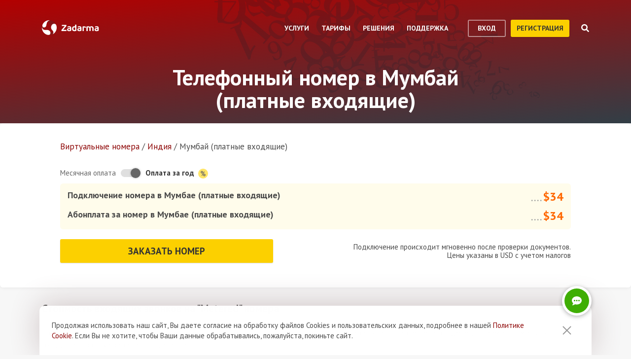

--- FILE ---
content_type: text/html; charset=utf-8
request_url: https://zadarma.com/ru/tariffs/numbers/india/mumbai-metered/
body_size: 16600
content:
<!DOCTYPE html>
<html lang="ru" class="no-js">
<head>
    <meta charset="utf-8">
    <meta http-equiv="X-UA-Compatible" content="IE=edge">
    <meta name='viewport' content='width=device-width, initial-scale=1.0, maximum-scale=5.0'>
    <title>Купить виртуальный номер телефона в Мумбай, Индия</title>
    <meta name="description" content="Подключите виртуальный номер в Мумбай, Индия. Звоните и принимайте звонки по самым выгодным тарифам. ">
    
    <link rel="canonical" href="https://zadarma.com/ru/tariffs/numbers/india/mumbai-metered/"/>

    <meta property="og:site_name" content="Zadarma.com"/>
<meta property="og:url" content="https://zadarma.com/ru/tariffs/numbers/india/mumbai-metered/" />
<meta property="og:title" content="Купить виртуальный номер телефона в Мумбай, Индия" />
    <meta property="og:image" content="https://zadarma.com/images/content/news/zadarma_300_200.png?v2" />
<meta property="og:description" content="Подключите виртуальный номер в Мумбай, Индия. Звоните и принимайте звонки по самым выгодным тарифам. "/>


    
<link rel="shortcut icon" href="/v2/img/favicon/favicon.ico">
<link rel="icon" type="image/svg+xml" href="/v2/img/favicon/favicon.svg">
<link rel="icon" type="image/png" href="/v2/img/favicon/favicon.png">
<link rel="apple-touch-icon" sizes="76x76" href="/v2/img/favicon/apple-touch-icon-76x76.png">
<link rel="apple-touch-icon" sizes="120x120" href="/v2/img/favicon/apple-touch-icon-120x120.png">
<link rel="apple-touch-icon" sizes="152x152" href="/v2/img/favicon/apple-touch-icon-152x152.png">
<link rel="apple-touch-icon" sizes="180x180" href="/v2/img/favicon/apple-touch-icon.png">
<link rel="icon" type="image/png" sizes="192x192" href="/v2/img/favicon/android-chrome-192x192.png">
<link rel="icon" type="image/png" sizes="194x194" href="/v2/img/favicon/favicon-194x194.png">
<link rel="icon" type="image/png" sizes="32x32" href="/v2/img/favicon/favicon-32x32.png">
<link rel="icon" type="image/png" sizes="16x16" href="/v2/img/favicon/favicon-16x16.png">
<meta name="msapplication-TileColor" content="#c50908">
<meta name="msapplication-TileImage" content="/v2/img/favicon/mstile-144x144.png">
<meta name="msapplication-config" content="/browserconfig.xml">
<meta name="theme-color" content="#ffffff">
<link rel="manifest" href="/manifest.json">

        <link rel="alternate" href="https://zadarma.com/en/tariffs/numbers/india/mumbai-metered/" hreflang="en" />
    <link rel="alternate" href="https://zadarma.com/es/tariffs/numbers/india/mumbai-metered/" hreflang="es" />
    <link rel="alternate" href="https://zadarma.com/de/tariffs/numbers/india/mumbai-metered/" hreflang="de" />
    <link rel="alternate" href="https://zadarma.com/pl/tariffs/numbers/india/mumbai-metered/" hreflang="pl" />
    <link rel="alternate" href="https://zadarma.com/ru/tariffs/numbers/india/mumbai-metered/" hreflang="ru" />
    <link rel="alternate" href="https://zadarma.com/ua/tariffs/numbers/india/mumbai-metered/" hreflang="uk" />
    <link rel="alternate" href="https://zadarma.com/fr/tarifs/numeros/india/mumbai-metered/" hreflang="fr" />
    <link rel="alternate" href="https://zadarma.com/pt/tariffs/numbers/india/mumbai-metered/" hreflang="pt" />

    <meta name="apple-mobile-web-app-title" content="Zadarma.com">
    <meta name="application-name" content="Zadarma.com">

    <meta name="msvalidate.01" content="C4597AF2090AADD499ABF70BECF27EF1">

    <link rel="preload" href="https://fonts.googleapis.com/css?family=PT+Sans:400,700&display=swap" as="style" onload="this.onload=null;this.rel='stylesheet'">
    <noscript><link rel="stylesheet" href="https://fonts.googleapis.com/css?family=PT+Sans:400,700&display=swap"></noscript>
    <link rel="stylesheet" href="https://stackpath.bootstrapcdn.com/font-awesome/4.7.0/css/font-awesome.min.css" integrity="sha384-wvfXpqpZZVQGK6TAh5PVlGOfQNHSoD2xbE+QkPxCAFlNEevoEH3Sl0sibVcOQVnN" crossorigin="anonymous">

    <link rel="stylesheet" href="/v2/css/site.combined.min.css?ver=8b2ca321269c440d19433250769706c7">

    <script>
        document.documentElement.classList.remove('no-js');
        var site_language = 'ru';
        var waryDomains = [];
        var reCaptchaSiteKey = '6LfukT8kAAAAAPprrDQYthi1lcx21KGPhWlN7IYP';
        var personalAreaDomain = 'my.zadarma.com';
        var newSitePath = '/v2/';
        var isLocal = '';
        var lStatus = false;
        var rnStatus = false;
        var brand_id = 1;
    </script>

    <script type="application/ld+json">
{
  "@context": "https://schema.org",
  "@graph":
[
    {
            "@type": "BreadcrumbList",
            "itemListElement":
            [
                                {
                    "@type": "ListItem",
                    "position": 1,
                    "item":
                {
                "@id": "https://zadarma.com/ru/tariffs/numbers/",
                "name": "Виртуальные номера"
                }
                },                                {
                    "@type": "ListItem",
                    "position": 2,
                    "item":
                {
                "@id": "https://zadarma.com/ru/tariffs/numbers/india/",
                "name": "Индия"
                }
                },                                {
                    "@type": "ListItem",
                    "position": 3,
                    "item":
                {
                "@id": "https://zadarma.com/ru/tariffs/numbers/india/mumbai-metered/",
                "name": "22"
                }
                }                            ]
            }
]
}
</script>


    <script>
    let data = JSON.parse(localStorage.getItem('ref_history') || "[]");

    let curPage = location.protocol + '//' + location.host + location.pathname;
    let regexp = RegExp('^http.*/../$');

    if(!regexp.test(curPage)) {
        data.push({
            time: new Date(),
            page: curPage
        });
    }

    localStorage.setItem('ref_history', JSON.stringify(data));
</script>

        <script id="gtag_placeholder">
      /* Google Tag Manager */
        (function () {
          let getCookieFromDocument = (cname) => {
            const name = cname + "=";
            const ca = document.cookie.split(';');
            for (let i = 0; i < ca.length; i++) {
              let c = ca[i];
              while (c.charAt(0) == ' ') c = c.substring(1);
              if (c.indexOf(name) == 0) return c.substring(name.length, c.length);
            }
            return false;
          };
          let europe_iso = ["VA","SM","SL","SK","SJ","SI","SE","RS","RO","PT","PL","NO","NL","MT","MK","ME","MD","MC","LV","LU","LT","LI","IT","IS","IM","IE","HU","HR","GR","GI","GB","FR","FO","FI","ES","EL","EE","DK","DE","CZ","CY","CH","BG","BE","BA","AX","AT","AL","AD"];
          let originCountryIso = decodeURIComponent(getCookieFromDocument('country')).toUpperCase();
          let cookieConfirm = getCookieFromDocument('cookieConfirn');
          let showGtag = () => {
            let cookieNoticeType = europe_iso.includes(originCountryIso) ? 'eu' : 'non_eu'
            return 'non_eu' === cookieNoticeType || 'Agree' === cookieConfirm
          }

          const element = document.createElement('script');
          element.innerHTML = `(function(w,d,s,l,i){w[l]=w[l]||[];w[l].push({'gtm.start':
                    new Date().getTime(),event:'gtm.js'});var f=d.getElementsByTagName(s)[0],
                j=d.createElement(s),dl=l!='dataLayer'?'&l='+l:'';j.async=true;j.src=
                'https://www.googletagmanager.com/gtm.js?id='+i+dl;f.parentNode.insertBefore(j,f);
            })(window,document,'script','dataLayer','GTM-N9T9X3');`
            
          if (showGtag()) {
            document.head.appendChild(element);
          }
        })();
      /* End Google Tag Manager */
    </script>
    

</head>

<body >

      <!-- Google Tag Manager (noscript) -->
    <!-- <noscript><iframe src="https://www.googletagmanager.com/ns.html?id=GTM-N9T9X3"
                      height="0" width="0" style="display:none;visibility:hidden"></iframe></noscript> -->
    <!-- End Google Tag Manager (noscript) -->


<script>
    var userInterfaceLang = 'ru';
</script>
<header class="main-header ">
    <div class="container">
        <div class="row header-top-line">
            <div class="col header-logo">
                <a href="/ru/">
                    <img class="main-logo" src="/v2/img/logo.svg" width="116" height="30" alt="zadarma logo">
                </a>
            </div>
            <div class="col-lg-10 header-menu-container">
                <div class="header-menu dropdown-main-header">
    <ul class="header-menu__list">
                    <li class="header-menu__list__item" data-sub="services" >
                <span class="header-menu__list__item__name">Услуги</span>
            </li>
                    <li class="header-menu__list__item" data-sub="rates" data-visability="checkBannedCountries">
                <span class="header-menu__list__item__name">Тарифы</span>
            </li>
                    <li class="header-menu__list__item" data-sub="solutions" >
                <span class="header-menu__list__item__name">Решения</span>
            </li>
                    <li class="header-menu__list__item" data-sub="support" >
                <span class="header-menu__list__item__name">Поддержка</span>
            </li>
            </ul>
    <div class="dropdown-holder">
        <div class="dropdown__arrow"></div>
        <div class="dropdown__bg"></div>
        <div class="dropdown__wrap">

                    <div id="services" class="dropdown-menu" data-sub="services">
                <div class="dropdown-menu__content">
                                            <div class="header-submenu__column">
                                                            <div class="column-header" >
                                                                        <a href="/ru/services/calls/"  class="submenu__header">
                                        <img src="/v2/img/header-drops/_collection.svg#phone-ico" alt="Звонки">Звонки
                                    </a>
                                                                    </div>

                                
                                <ul class="submenu__list" >
                                                                                <li class="submenu__list__item">
                                                <a href="/ru/services/calls/from-computer/"
                                                   class=""> Программы для звонков</a>
                                            </li>
                                                                                        <li class="submenu__list__item">
                                                <a href="/ru/services/calls/sip-trunk/"
                                                   class=""> SIP-trunk</a>
                                            </li>
                                                                                        <li class="submenu__list__item">
                                                <a href="/ru/services/hlr/"
                                                   class=""> Актуализация базы (HLR запросы)</a>
                                            </li>
                                                                            </ul>
                                                            <div class="column-header" >
                                                                        <a href="/ru/services/numbers/"  class="submenu__header">
                                        <img src="/v2/img/header-drops/_collection.svg#eight-ico" alt="Телефонные номера">Телефонные номера
                                    </a>
                                                                    </div>

                                
                                <ul class="submenu__list" >
                                                                                <li class="submenu__list__item">
                                                <a href="/ru/services/numbers/forwarding/"
                                                   class=""> Переадресация входящих звонков</a>
                                            </li>
                                                                                        <li class="submenu__list__item">
                                                <a href="/ru/services/numbers/mnp/"
                                                   class=""> Перенос номера</a>
                                            </li>
                                                                            </ul>
                                                            <div class="column-header" >
                                                                        <a href="/ru/services/sms/"  class="submenu__header">
                                        <img src="/v2/img/header-drops/_collection.svg#sms-ico" alt="SMS">SMS
                                    </a>
                                                                    </div>

                                
                                <ul class="submenu__list" >
                                                                    </ul>
                                                    </div>
                                            <div class="header-submenu__column">
                                                            <div class="column-header" >
                                                                        <a href="/ru/services/pbx/"  class="submenu__header">
                                        <img src="/v2/img/header-drops/_collection.svg#virtual-ats-ico" alt="Виртуальная АТС">Виртуальная АТС
                                    </a>
                                                                    </div>

                                                                    <div class="submenu__description">Бесплатное решение, которое позволит создать виртуальный офис за 5 минут</div>
                                
                                <ul class="submenu__list" >
                                                                    </ul>
                                                            <div class="column-header" >
                                                                        <a href="/ru/services/crm/"  class="submenu__header">
                                        <img src="/v2/img/header-drops/_collection.svg#crm-icon" alt="CRM">CRM
                                    </a>
                                                                    </div>

                                                                    <div class="submenu__description">Teamsale CRM — бесплатная многофункциональная система управления взаимоотношениями с клиентами.</div>
                                
                                <ul class="submenu__list" >
                                                                    </ul>
                                                            <div class="column-header" >
                                                                        <a href="/ru/services/calltracking/"  class="submenu__header">
                                        <img src="/v2/img/header-drops/_collection.svg?v=0.2#calltracking" alt="Коллтрекинг">Коллтрекинг
                                    </a>
                                                                    </div>

                                
                                <ul class="submenu__list" >
                                                                    </ul>
                                                            <div class="column-header" >
                                                                        <a href="/ru/services/esim/"  class="submenu__header">
                                        <img src="/v2/img/header-drops/_collection.svg?v=1#esim" alt="eSIM для интернета">eSIM для интернета
                                    </a>
                                                                    </div>

                                
                                <ul class="submenu__list" >
                                                                    </ul>
                                                    </div>
                                            <div class="header-submenu__column">
                                                            <div class="column-header" >
                                                                        <a href="/ru/services/ai-voice-agent/"  class="submenu__header">
                                        <img src="/v2/img/header-drops/_collection.svg?v=0.21#ai_agent" alt="ИИ-агент">ИИ-агент
                                    </a>
                                                                    </div>

                                                                    <div class="submenu__description">Виртуальный ИИ-оператор работает 24/7</div>
                                
                                <ul class="submenu__list" >
                                                                    </ul>
                                                            <div class="column-header" >
                                                                        <a href="/ru/services/speech-analytics/"  class="submenu__header">
                                        <img src="/v2/img/header-drops/_collection.svg?v=0.2#speech_analytics" alt="ИИ-аналитика речи">ИИ-аналитика речи
                                    </a>
                                                                    </div>

                                
                                <ul class="submenu__list" >
                                                                    </ul>
                                                            <div class="column-header" >
                                                                        <a href="/ru/services/callback/"  class="submenu__header">
                                        <img src="/v2/img/header-drops/_collection.svg#widget-ico" alt="Виджет обратного звонка">Виджет обратного звонка
                                    </a>
                                                                    </div>

                                
                                <ul class="submenu__list" >
                                                                    </ul>
                                                            <div class="column-header" >
                                                                        <a href="/ru/services/video-conferencing/"  class="submenu__header">
                                        <img src="/v2/img/header-drops/_collection.svg#videoconf-ico" alt="Видеоконференция">Видеоконференция
                                    </a>
                                                                    </div>

                                
                                <ul class="submenu__list" >
                                                                    </ul>
                                                            <div class="column-header" >
                                                                        <a href="/ru/services/click-to-call/"  class="submenu__header">
                                        <img src="/v2/img/header-drops/_collection.svg?v=0.2#callme_widget" alt="Кнопка “Позвонить нам”">Кнопка “Позвонить нам”
                                    </a>
                                                                    </div>

                                
                                <ul class="submenu__list" >
                                                                    </ul>
                                                    </div>
                                    </div>
            </div>
                    <div id="rates" class="dropdown-menu" data-sub="rates">
                <div class="dropdown-menu__content">
                                            <div class="header-submenu__column">
                                                            <div class="column-header" >
                                                                        <a href="/ru/tariffs/plans/"  class="submenu__header">
                                        <img src="/v2/img/header-drops/_collection.svg#virtual-ats-ico" alt="Тарифные пакеты">Тарифные пакеты
                                    </a>
                                                                    </div>

                                
                                <ul class="submenu__list" >
                                                                    </ul>
                                                            <div class="column-header" >
                                                                        <a href="/ru/tariffs/numbers/"  class="submenu__header">
                                        <img src="/v2/img/header-drops/_collection.svg#eight-ico" alt="Телефонные номера">Телефонные номера
                                    </a>
                                                                    </div>

                                
                                <ul class="submenu__list" >
                                                                    </ul>
                                                            <div class="column-header" >
                                                                        <a href="/ru/tariffs/calls/"  class="submenu__header">
                                        <img src="/v2/img/header-drops/_collection.svg#phone-ico" alt="Звонки">Звонки
                                    </a>
                                                                    </div>

                                
                                <ul class="submenu__list" >
                                                                    </ul>
                                                            <div class="column-header" >
                                                                        <a href="/ru/tariffs/sms/"  class="submenu__header">
                                        <img src="/v2/img/header-drops/_collection.svg#sms-ico" alt="SMS">SMS
                                    </a>
                                                                    </div>

                                
                                <ul class="submenu__list" >
                                                                    </ul>
                                                    </div>
                                    </div>
            </div>
                    <div id="solutions" class="dropdown-menu" data-sub="solutions">
                <div class="dropdown-menu__content">
                                            <div class="header-submenu__column">
                                                            <div class="column-header" >
                                                                        <a href="/ru/solutions/corporate/"  class="submenu__header">
                                        <img src="/v2/img/header-drops/_collection.svg#corporate-ico" alt="Корпоративное подключение">Корпоративное подключение
                                    </a>
                                                                    </div>

                                
                                <ul class="submenu__list" >
                                                                    </ul>
                                                            <div class="column-header" >
                                                                        <a href="/ru/solutions/partners/"  class="submenu__header">
                                        <img src="/v2/img/header-drops/_collection.svg#partners-ico" alt="Партнерская программа">Партнерская программа
                                    </a>
                                                                    </div>

                                
                                <ul class="submenu__list" >
                                                                    </ul>
                                                            <div class="column-header" >
                                                                        <a href="/ru/solutions/integrations/"  class="submenu__header">
                                        <img src="/v2/img/header-drops/_collection.svg#integrations-ico" alt="Интеграции">Интеграции
                                    </a>
                                                                    </div>

                                
                                <ul class="submenu__list" >
                                                                    </ul>
                                                    </div>
                                            <div class="header-submenu__column">
                                                            <div class="column-header" >
                                                                        <span class="submenu__header">
                                        <img src="/v2/img/header-drops/_collection.svg#persones-ico" alt="Для кого">Для кого
                                    </span>
                                                                    </div>

                                
                                <ul class="submenu__list" >
                                                                                <li class="submenu__list__item">
                                                <a href="/ru/services/calls/"
                                                   class=""> Малый бизнес<br>
Коллцентры<br>
Крупные корпорации</a>
                                            </li>
                                                                                        <li class="submenu__list__item">
                                                <a href="/ru/solutions/remote-work/"
                                                   class=""> Удаленная работа</a>
                                            </li>
                                                                            </ul>
                                                    </div>
                                    </div>
            </div>
                    <div id="support" class="dropdown-menu" data-sub="support">
                <div class="dropdown-menu__content">
                                            <div class="header-submenu__column">
                                                            <div class="column-header" >
                                                                        <a href="/ru/support/instructions/"  class="submenu__header">
                                        <img src="/v2/img/header-drops/_collection.svg#manuals-ico" alt="Инструкции по настройке">Инструкции по настройке
                                    </a>
                                                                    </div>

                                
                                <ul class="submenu__list" >
                                                                    </ul>
                                                            <div class="column-header" >
                                                                        <a href="/ru/support/faq/"  class="submenu__header">
                                        <img src="/v2/img/header-drops/_collection.svg#faq-ico" alt="Вопросы и ответы">Вопросы и ответы
                                    </a>
                                                                    </div>

                                
                                <ul class="submenu__list" >
                                                                    </ul>
                                                            <div class="column-header" >
                                                                        <a href="/ru/support/api/"  class="submenu__header">
                                        <img src="/v2/img/header-drops/_collection.svg#integrations-ico" alt="API">API
                                    </a>
                                                                    </div>

                                
                                <ul class="submenu__list" >
                                                                    </ul>
                                                    </div>
                                            <div class="header-submenu__column">
                                                            <div class="column-header" data-visability="checkBannedCountries">
                                                                            <a rel="nofollow" class="submenu__header" onclick="window.toggleChat()">
                                            <img src="/v2/img/chat-ico.svg" alt="Онлайн чат">Онлайн чат
                                        </a>
                                                                    </div>

                                
                                <ul class="submenu__list" data-visability="checkBannedCountries">
                                                                    </ul>
                                                            <div class="column-header" data-visability="checkBannedCountries">
                                                                            <div class="is-user hidden">
                                            <a rel="nofollow" href="https://my.zadarma.com/lang/ru/?p=/tickets/" class="submenu__header">
                                                <img src="/v2/img/header-drops/_collection.svg#support-ico" alt="Связаться с нами">Связаться с нами
                                            </a>
                                        </div>
                                        <div class="is-guest">
                                            <a rel="nofollow" href="https://my.zadarma.com/lang/ru/?p=/tickets/create/" class="submenu__header">
                                                <img src="/v2/img/header-drops/_collection.svg#support-ico" alt="Связаться с нами">Связаться с нами
                                            </a>
                                        </div>
                                                                    </div>

                                
                                <ul class="submenu__list" data-visability="checkBannedCountries">
                                                                    </ul>
                                                            <div class="column-header" >
                                                                        <a href="/ru/blog/"  class="submenu__header">
                                        <img src="/v2/img/header-drops/_collection.svg#blog-ico" alt="Блог">Блог
                                    </a>
                                                                    </div>

                                
                                <ul class="submenu__list" >
                                                                    </ul>
                                                    </div>
                                    </div>
            </div>
                </div>
    </div>
</div>

                <div class="header-buttons is-guest">
                    <button class="btn btn-empty auth-button" data-visability="checkBannedCountries">
                        вход
                    </button>
                    <form action="/ru/registration/" method="post" data-visability="checkBannedCountries">
                        <button type="submit" class="btn btn-default">
                            регистрация
                        </button>
                    </form>
                    <div class="header-login-form login-block">

    <form action="https://my.zadarma.com/auth/" method="post" class="main-site-login-form">
                <div class="material-container material-input">
            <div class="m-placeholder">
                <div class="m-placeholder__text">
                    Электронная почта
                </div>
            </div>
            <input class="m-input" type="email" name="email" title="Электронная почта" required>
        </div>

        <div class="material-container material-input">
            <div class="m-placeholder">
                <div class="m-placeholder__text">
                    Пароль
                </div>
            </div>
            <input class="m-input" type="password" name="password" title="Пароль" required>
        </div>

        <div class="material-container material-input">
            <div class="input-holder captcha-row" style="padding-bottom:0;display:none;" data-vendor="Recaptcha" data-block="login" data-lang="ru"  data-status="disabled" data-size="compact">
                <label>form_captcha:</label>
                <div class="input-holder captcha-content" style="padding-bottom: 0;" data-counter="0"></div>
                <input type="hidden" class="captcha-cs" name="" value="">
            </div>
        </div>

        <div class="custom-form__check-link">
            <a href="https://my.zadarma.com/lostpass/" class="link link--red link-underline" rel="nofollow">
                Забыли пароль?
            </a>
        </div>

        <button class="btn btn-default btn-default-large btn-enter" type="submit" onclick="this.disabled=true;this.form.submit()">Войти</button>

    </form>

</div>

                </div>

                <div class="header-buttons is-user hidden">
                    <form action="https://my.zadarma.com/" method="post">
                        <button type="submit" class="btn btn-default" rel="nofollow">
                            Перейти в личный кабинет
                        </button>
                    </form>
                    <button class="btn btn-empty btn-exit" data-type="btn-exit" type="button" onclick="ajaxLogout()">
                        Выход
                    </button>
                </div>

                <div class="header-search">
                    <div class="header-search__overlay"></div>
                    <div class="header-search__button"></div>
                    <div class="header-search__field-block">
                        <div class="header-search__field-wrapper">
                            <input type="text" id="zHeaderSearchField" placeholder="Что ищем?" class="header-search__field">
                            <label for="zHeaderSearchField" class="invisible-elem">Что ищем?</label>
                            <div class="header-search__close-icon"></div>
                        </div>
                        <div class="header-search__result-block d-none">
                            <div class="header-search__result-block-load-animation"></div>
                            <div class="header-search__query-results header-search__centered-block">
                                <div class="header-search__items-block">
                                </div>
                                <div class="header-search__all-results"><a href="">Показать все результаты</a></div>
                            </div>
                        </div>
                    </div>
                </div>
            </div>

            <div class="col toggle-mobile-header-menu">
                <span></span>
                <span></span>
                <span></span>
            </div>

            <div class="mobile-header-menu">
                <ul class="container mobile-header-menu__list">
                            <li class="mobile-header-menu__list__item" data-position="0" >
            <div class="mobile-header-menu__list__item__name" href="services">Услуги</div>

            <div class="mobile-dropdown-content">
                                    <div class="header-submenu__column">
                                                        <div class="column-header">
                                    <a href="/ru/services/calls/"  class="submenu__header">
                                        <img src="/v2/img/header-drops/_collection.svg#phone-ico" alt="Звонки">Звонки
                                    </a>
                                </div>
                            
                            <ul class="submenu__list" >
                                                                        <li class="submenu__list__item">
                                            <a href="/ru/services/calls/from-computer/"
                                               class="">Программы для звонков</a>
                                        </li>
                                                                            <li class="submenu__list__item">
                                            <a href="/ru/services/calls/sip-trunk/"
                                               class="">SIP-trunk</a>
                                        </li>
                                                                            <li class="submenu__list__item">
                                            <a href="/ru/services/hlr/"
                                               class="">Актуализация базы (HLR запросы)</a>
                                        </li>
                                                                </ul>
                                                        <div class="column-header">
                                    <a href="/ru/services/numbers/"  class="submenu__header">
                                        <img src="/v2/img/header-drops/_collection.svg#eight-ico" alt="Телефонные номера">Телефонные номера
                                    </a>
                                </div>
                            
                            <ul class="submenu__list" >
                                                                        <li class="submenu__list__item">
                                            <a href="/ru/services/numbers/forwarding/"
                                               class="">Переадресация входящих звонков</a>
                                        </li>
                                                                            <li class="submenu__list__item">
                                            <a href="/ru/services/numbers/mnp/"
                                               class="">Перенос номера</a>
                                        </li>
                                                                </ul>
                                                        <div class="column-header">
                                    <a href="/ru/services/sms/"  class="submenu__header">
                                        <img src="/v2/img/header-drops/_collection.svg#sms-ico" alt="SMS">SMS
                                    </a>
                                </div>
                            
                            <ul class="submenu__list" >
                                                            </ul>
                                            </div>
                                    <div class="header-submenu__column">
                                                        <div class="column-header">
                                    <a href="/ru/services/pbx/"  class="submenu__header">
                                        <img src="/v2/img/header-drops/_collection.svg#virtual-ats-ico" alt="Виртуальная АТС">Виртуальная АТС
                                    </a>
                                </div>
                                                            <div class="submenu__description">Бесплатное решение, которое позволит создать виртуальный офис за 5 минут</div>
                            
                            <ul class="submenu__list" >
                                                            </ul>
                                                        <div class="column-header">
                                    <a href="/ru/services/crm/"  class="submenu__header">
                                        <img src="/v2/img/header-drops/_collection.svg#crm-icon" alt="CRM">CRM
                                    </a>
                                </div>
                                                            <div class="submenu__description">Teamsale CRM — бесплатная многофункциональная система управления взаимоотношениями с клиентами.</div>
                            
                            <ul class="submenu__list" >
                                                            </ul>
                                                        <div class="column-header">
                                    <a href="/ru/services/calltracking/"  class="submenu__header">
                                        <img src="/v2/img/header-drops/_collection.svg?v=0.2#calltracking" alt="Коллтрекинг">Коллтрекинг
                                    </a>
                                </div>
                            
                            <ul class="submenu__list" >
                                                            </ul>
                                                        <div class="column-header">
                                    <a href="/ru/services/esim/"  class="submenu__header">
                                        <img src="/v2/img/header-drops/_collection.svg?v=1#esim" alt="eSIM для интернета">eSIM для интернета
                                    </a>
                                </div>
                            
                            <ul class="submenu__list" >
                                                            </ul>
                                            </div>
                                    <div class="header-submenu__column">
                                                        <div class="column-header">
                                    <a href="/ru/services/ai-voice-agent/"  class="submenu__header">
                                        <img src="/v2/img/header-drops/_collection.svg?v=0.21#ai_agent" alt="ИИ-агент">ИИ-агент
                                    </a>
                                </div>
                                                            <div class="submenu__description">Виртуальный ИИ-оператор работает 24/7</div>
                            
                            <ul class="submenu__list" >
                                                            </ul>
                                                        <div class="column-header">
                                    <a href="/ru/services/speech-analytics/"  class="submenu__header">
                                        <img src="/v2/img/header-drops/_collection.svg?v=0.2#speech_analytics" alt="ИИ-аналитика речи">ИИ-аналитика речи
                                    </a>
                                </div>
                            
                            <ul class="submenu__list" >
                                                            </ul>
                                                        <div class="column-header">
                                    <a href="/ru/services/callback/"  class="submenu__header">
                                        <img src="/v2/img/header-drops/_collection.svg#widget-ico" alt="Виджет обратного звонка">Виджет обратного звонка
                                    </a>
                                </div>
                            
                            <ul class="submenu__list" >
                                                            </ul>
                                                        <div class="column-header">
                                    <a href="/ru/services/video-conferencing/"  class="submenu__header">
                                        <img src="/v2/img/header-drops/_collection.svg#videoconf-ico" alt="Видеоконференция">Видеоконференция
                                    </a>
                                </div>
                            
                            <ul class="submenu__list" >
                                                            </ul>
                                                        <div class="column-header">
                                    <a href="/ru/services/click-to-call/"  class="submenu__header">
                                        <img src="/v2/img/header-drops/_collection.svg?v=0.2#callme_widget" alt="Кнопка “Позвонить нам”">Кнопка “Позвонить нам”
                                    </a>
                                </div>
                            
                            <ul class="submenu__list" >
                                                            </ul>
                                            </div>
                            </div>
        </li>
            <li class="mobile-header-menu__list__item" data-position="1" data-visability="checkBannedCountries">
            <div class="mobile-header-menu__list__item__name" href="tariffs">Тарифы</div>

            <div class="mobile-dropdown-content">
                                    <div class="header-submenu__column">
                                                        <div class="column-header">
                                    <a href="/ru/tariffs/plans/"  class="submenu__header">
                                        <img src="/v2/img/header-drops/_collection.svg#virtual-ats-ico" alt="Тарифные пакеты">Тарифные пакеты
                                    </a>
                                </div>
                            
                            <ul class="submenu__list" >
                                                            </ul>
                                                        <div class="column-header">
                                    <a href="/ru/tariffs/numbers/"  class="submenu__header">
                                        <img src="/v2/img/header-drops/_collection.svg#eight-ico" alt="Телефонные номера">Телефонные номера
                                    </a>
                                </div>
                            
                            <ul class="submenu__list" >
                                                            </ul>
                                                        <div class="column-header">
                                    <a href="/ru/tariffs/calls/"  class="submenu__header">
                                        <img src="/v2/img/header-drops/_collection.svg#phone-ico" alt="Звонки">Звонки
                                    </a>
                                </div>
                            
                            <ul class="submenu__list" >
                                                            </ul>
                                                        <div class="column-header">
                                    <a href="/ru/tariffs/sms/"  class="submenu__header">
                                        <img src="/v2/img/header-drops/_collection.svg#sms-ico" alt="SMS">SMS
                                    </a>
                                </div>
                            
                            <ul class="submenu__list" >
                                                            </ul>
                                            </div>
                            </div>
        </li>
            <li class="mobile-header-menu__list__item" data-position="2" >
            <div class="mobile-header-menu__list__item__name" href="solutions">Решения</div>

            <div class="mobile-dropdown-content">
                                    <div class="header-submenu__column">
                                                        <div class="column-header">
                                    <a href="/ru/solutions/corporate/"  class="submenu__header">
                                        <img src="/v2/img/header-drops/_collection.svg#corporate-ico" alt="Корпоративное подключение">Корпоративное подключение
                                    </a>
                                </div>
                            
                            <ul class="submenu__list" >
                                                            </ul>
                                                        <div class="column-header">
                                    <a href="/ru/solutions/partners/"  class="submenu__header">
                                        <img src="/v2/img/header-drops/_collection.svg#partners-ico" alt="Партнерская программа">Партнерская программа
                                    </a>
                                </div>
                            
                            <ul class="submenu__list" >
                                                            </ul>
                                                        <div class="column-header">
                                    <a href="/ru/solutions/integrations/"  class="submenu__header">
                                        <img src="/v2/img/header-drops/_collection.svg#integrations-ico" alt="Интеграции">Интеграции
                                    </a>
                                </div>
                            
                            <ul class="submenu__list" >
                                                            </ul>
                                            </div>
                                    <div class="header-submenu__column">
                                                        <div class="column-header">
                                    <span class="submenu__header">
                                        <img src="/v2/img/header-drops/_collection.svg#persones-ico" alt="Для кого">Для кого
                                    </span>
                                </div>
                            
                            <ul class="submenu__list" >
                                                                        <li class="submenu__list__item">
                                            <a href="/ru/services/calls/"
                                               class="">Малый бизнес<br>
Коллцентры<br>
Крупные корпорации</a>
                                        </li>
                                                                            <li class="submenu__list__item">
                                            <a href="/ru/solutions/remote-work/"
                                               class="">Удаленная работа</a>
                                        </li>
                                                                </ul>
                                            </div>
                            </div>
        </li>
            <li class="mobile-header-menu__list__item" data-position="3" >
            <div class="mobile-header-menu__list__item__name" href="support">Поддержка</div>

            <div class="mobile-dropdown-content">
                                    <div class="header-submenu__column">
                                                        <div class="column-header">
                                    <a href="/ru/support/instructions/"  class="submenu__header">
                                        <img src="/v2/img/header-drops/_collection.svg#manuals-ico" alt="Инструкции по настройке">Инструкции по настройке
                                    </a>
                                </div>
                            
                            <ul class="submenu__list" >
                                                            </ul>
                                                        <div class="column-header">
                                    <a href="/ru/support/faq/"  class="submenu__header">
                                        <img src="/v2/img/header-drops/_collection.svg#faq-ico" alt="Вопросы и ответы">Вопросы и ответы
                                    </a>
                                </div>
                            
                            <ul class="submenu__list" >
                                                            </ul>
                                                        <div class="column-header">
                                    <a href="/ru/support/api/"  class="submenu__header">
                                        <img src="/v2/img/header-drops/_collection.svg#integrations-ico" alt="API">API
                                    </a>
                                </div>
                            
                            <ul class="submenu__list" >
                                                            </ul>
                                            </div>
                                    <div class="header-submenu__column">
                                                       <div class="column-header" data-visability="checkBannedCountries">
                                   <a rel="nofollow" class="submenu__header" onclick="window.toggleChat()">
                                       <object data="/v2/img/chat-ico.svg" type="image/svg+xml">Онлайн чат</object>Онлайн чат
                                   </a>
                                </div>
                            
                            <ul class="submenu__list" data-visability="checkBannedCountries">
                                                            </ul>
                                                      <div class="column-header" data-visability="checkBannedCountries">
                                <div class="is-user hidden">
                                    <a rel="nofollow" href="https://my.zadarma.com/lang/ru/?p=/tickets/" class="submenu__header">
                                        <img src="/v2/img/header-drops/_collection.svg#support-ico" alt="Связаться с нами">&nbsp;Связаться с нами
                                    </a>
                                </div>
                                <div class="is-guest">
                                    <a rel="nofollow" href="https://my.zadarma.com/lang/ru/?p=/tickets/create/" class="submenu__header ">
                                        <img src="/v2/img/header-drops/_collection.svg#support-ico" alt="Связаться с нами">&nbsp;Связаться с нами
                                    </a>
                                </div>
                              </div>
                            
                            <ul class="submenu__list" data-visability="checkBannedCountries">
                                                            </ul>
                                                        <div class="column-header">
                                    <a href="/ru/blog/"  class="submenu__header">
                                        <img src="/v2/img/header-drops/_collection.svg#blog-ico" alt="Блог">Блог
                                    </a>
                                </div>
                            
                            <ul class="submenu__list" >
                                                            </ul>
                                            </div>
                            </div>
        </li>
    
                    <li class="mobile-header-menu__list__item is-guest" data-position="4" data-visability="checkBannedCountries">
                        <div class="mobile-header-menu__list__item__name"
                             href="https://my.zadarma.com/auth/?language=ru"
                             rel="nofollow">
                            вход
                        </div>
                        <div class="mobile-dropdown-content">

    <div class="header-submenu__column">

        <form action="https://my.zadarma.com/auth/" method="post" class="main-site-login-form">
                        <div class="material-container material-input">
                <div class="m-placeholder">
                    <div class="m-placeholder__text">
                        Электронная почта
                    </div>
                </div>
                <input class="m-input" type="email" name="email" title="Электронная почта" required>
            </div>

            <div class="material-container material-input">
                <div class="m-placeholder">
                    <div class="m-placeholder__text">
                        Пароль
                    </div>
                </div>
                <input class="m-input" type="password" name="password" title="Пароль" required>
            </div>

            <div class="custom-form__check-link">
                <a href="https://my.zadarma.com/lostpass/" class="link link--red link-underline" rel="nofollow">
                    Забыли пароль?
                </a>
            </div>

            <div class="material-container material-input">
                <div class="input-holder captcha-row" style="padding-bottom:0;display:none;" data-vendor="Recaptcha" data-block="login" data-lang="ru"  data-status="disabled" data-size="compact">
                    <label>form_captcha:</label>
                    <div class="input-holder captcha-content" data-counter="1" style="padding-bottom: 0;"></div>
                    <input type="hidden" class="captcha-cs" name="" value="">
                </div>
            </div>

            <button class="btn btn-default btn-default-large" type="submit" onclick="this.disabled=true;this.form.submit()">Войти</button>

        </form>

    </div>

</div>

                    </li>
                    <li class="mobile-header-menu__list__item is-guest" data-position="5" data-visability="checkBannedCountries">
                        <a class="mobile-header-menu__list__item__name"
                           href="/ru/registration/">регистрация</a>
                    </li>
                    <li class="mobile-header-menu__list__item is-user hidden" data-position="4">
                        <a href="https://my.zadarma.com/"
                           class="mobile-header-menu__list__item__name" rel="nofollow">Перейти в личный кабинет</a>
                    </li>
                    <li class="mobile-header-menu__list__item is-user hidden" data-position="5">
                        <a href="#" class="mobile-header-menu__list__item__name" data-type="btn-exit"
                           onclick="ajaxLogout()" rel="nofollow">Выход</a>
                    </li>
                </ul>
            </div>
        </div>

        
    </div>

            <section class="added-small-header tariffs-page__top">
            <div class="container">
                
                <div class="row">
                    <div class="col-lg-8 col-md-12">
                        <h1 class="h1">Телефонный номер в Мумбай (платные входящие)</h1>
                    </div>
                </div>            </div>
        </section>
    
    
</header>
<main >
    <script>
    var numOpts = {
        is_active: true,
        autorenew_type: 'year',
        group_number_icon_alt: '<div class="popup #GROUP_NAME#"><div class="popup__content"><div class="bold">"#TITLE_NAME#"</div><div class="price-block"><span class="bold">Подключение:</span> #CONNECT_FEE#</div><div><span class="bold">Абонплата:</span> #MONTHLY_FEE#</div></div></div>',
        group_number_selection: 'Выбран номер #GROUP##NUMBER#<br /> Подключение: #CONNECT_FEE# Абонплата: #MONTHLY_FEE#',
        show_number_alert: false,
        current_group: 'all',
        first_group: '',
        number_id: 15788,
        directions: {"15788":{"id":15788,"is_tollfree":true,"is_prepaid":false,"receive_sms":false,"fee":{"month":{"connect":"$34","connect_n":34,"monthly":"$34","monthly_n":34,"prepaid_amount":"","prepaid_amount_n":0,"connect_multcurrencies":"{'USD':'$34','EUR':'&euro;34','GBP':'&pound;34','PLN':'15 z\u0142','UAH':'1300 \u0433\u0440\u043d','KZT':'15800 \u20b8'}","monthly_multcurrencies":"{'USD':'$34','EUR':'&euro;34','GBP':'&pound;34','PLN':'15 z\u0142','UAH':'1300 \u0433\u0440\u043d','KZT':'15800 \u20b8'}","prepaid_amount_multcurrencies":""},"year":{"connect":"$34","connect_n":34,"monthly":"$34","monthly_n":34,"prepaid_amount":"","prepaid_amount_n":0,"connect_multcurrencies":"{'USD':'$34','EUR':'&euro;34','GBP':'&pound;34','PLN':'15 z\u0142','UAH':'1300 \u0433\u0440\u043d','KZT':'15800 \u20b8'}","monthly_multcurrencies":"{'USD':'$34','EUR':'&euro;34','GBP':'&pound;34','PLN':'15 z\u0142','UAH':'1300 \u0433\u0440\u043d','KZT':'15800 \u20b8'}","prepaid_amount_multcurrencies":""}}}},
        groups: {"all":{"ids":[15788]}},
    };
</script>
<section class="search-number search-number--full">
    <div class="container-fluid">
        <div class="row justify-content-lg-center search-number__container">
            <div class="col-lg-10 col-md-12">
                <div class="body-text body-text--regular"> <a href="/ru/tariffs/numbers/">Виртуальные номера</a> <span>/</span>&nbsp;<a href="/ru/tariffs/numbers/india/">Индия</a> <span>/</span>&nbsp;Мумбай (платные входящие)</div>                                <div class="table-toggle" data-table-name="numbers">
                    <div class="toggle-controls toggle-controls-monochrome">
                        <div class="custom-toggle">
                            <input type="checkbox" id="payment-period-toggle-direction" class="custom-toggle-input" data-target-on="year" data-target-off="month" checked="checked">
                            <label for="payment-period-toggle-direction" class="custom-toggle-label"></label>
                            <label class="toggle-label toggle-label--off" for="payment-period-toggle">Месячная оплата</label>
                            <label class="toggle-label toggle-label--on" for="payment-period-toggle">Оплата за год <div class="mark"></div></label>
                        </div>
                    </div>
                </div>
                                <div class="content-btn-block hidden">
                                            <div class="search-number__update">
                            <h2 class="h2 h2--black">Выбрать телефонный номер</h2>
                            <a href="#"
                               class="link link-underline-d link--red"
                               onClick="searchNumbers.search();return false;" >Обновить список номеров</a>
                        </div>
                    
                                    </div>

                                    <div class="content-btn-block hidden search-number-block">

                        <div class="btn-input">

                            <div class="autocomplete">

                                <div class="material-container material-input">
                                    <div class="m-placeholder">
                                        <div class="m-placeholder__text">
                                            введите желаемый телефонный номер или его часть
                                        </div>
                                    </div>
                                    <input class="m-input btn-input__input"
                                           type="text"
                                           name="number_mask"
                                           title="введите желаемый телефонный номер или его часть" />
                                </div>

                                <div class="reset-input fa fa-times-circle"></div>

                                <ul class="autocomplete-list"></ul>

                            </div>
                            <!-- /.autocomplete -->
                            <button onClick="searchNumbers.searchWithMask();" aria-label="Найти номер по маске" type="button" class="btn btn-default btn-input__btn"><i class="fa fa-search"></i></button>

                        </div>
                        <div class="error-text" style="margin:28px 0; text-align: center;"></div>
                        <!-- /.btn-input -->
                    </div>


                    <form method="post" enctype="application/x-www-form-urlencoded" action="//my.zadarma.com/dirnum/" id="form_buy_num" class="test3">

                                                <div class="find-number-block find-number-block-all clearfix"></div>
                    
                        <input type="hidden" name="number_id_from_mainsite" value="15788" />

                        <div class="search-number__price">
                                                                                <div class="search-number__price__line">
                                    <div class="search-number__price__header">
                                        Подключение номера в Мумбае (платные входящие)
                                                                            </div>
                                    <div class="search-number__price__price connect">
                                        <div class="grey-dots">....</div>
                                        <div class="price">$34 </div>
                                    </div>
                                </div>
                                <div class="search-number__price__line">
                                    <div class="search-number__price__header">
                                        Абонплата за номер в Мумбае (платные входящие)
                                                                            </div>
                                    <div class="search-number__price__price monthly">
                                        <div class="grey-dots">....</div>
                                        <div class="price">$34</div>
                                    </div>
                                </div>
                        
                        </div>
                        <!-- /.search-number__price -->
                    </form>

                
                    <div class="search-number__reserve">
                        <a href="#"
                           onclick="buyDirectNumber('ru');"                           class="col-5 btn btn-default btn-default-large ">Заказать номер</a>

                                                <div>
                            <p style="display: none;" class="discount-description"><strong></strong></p>                            <p>
                                <span>Подключение происходит мгновенно после проверки документов.</span>                            </p>
                            <p>Цены указаны в <span data-id="check_currency">USD</span> с учетом налогов</p>
                            <p></p>
                            <p class="city hidden">Номер при подключении выделяется случайным образом, возможность выбора номера в Мумбае (платные входящие) на данный момент отсутствует.</p>
                        </div>
                                            </div>
                                                    </div>
        </div>
    </div>
</section>


<section class="default-section">
    <div class="container">
        <div class="row">
            <div class="col-md-12">
                <h3 class="h3 h3--black">Стоимость входящих звонков на "Metered" номера</h3>
                <div class="body-text body-text--regular">Звонки на номер считаются как соединения внутри страны Индия. При этом разговоры оплачивает его владелец. Стоимость минуты входящего звонка зависит от региона:</div>
                <div class="prices-lines">
                    <div class="line"><div class="line__header">Индия - мобильный</div><div class="line__price" data-changeable-currency="{'USD':'$0.15','EUR':'&euro;0.15','GBP':'&pound;0.15','PLN':'0.7 zł','UAH':'6 грн','KZT':'70 ₸'}">$0.15</div></div><div class="line"><div class="line__header">Индия - стационарный</div><div class="line__price" data-changeable-currency="{'USD':'$0.15','EUR':'&euro;0.15','GBP':'&pound;0.15','PLN':'0.7 zł','UAH':'6 грн','KZT':'70 ₸'}">$0.15</div></div>
                </div>
                <!-- /.prices-lines -->

                <ul class="custom-list">
                    <li class="custom-list__item">Тарификация входящих звонков на номера <span class="toll-free-number">Мумбая (платные входящие)</span> - поминутная.</li>
                    <li class="custom-list__item">Номер <span class="toll-free-number">Мумбая (платные входящие)</span> предназначен для приема звонков внутри страны.</li>
                                        <li class="custom-list__item">Входящие звонки оплачиваются только для номеров <span class="toll-free-number">Мумбая (платные входящие)</span>. На любом другом номере от Zadarma входящие бесплатны.</li>
                </ul>
            </div>
        </div>
    </div>
</section>

<section class="main-plus-container">

    <div class="container main-plus">

        <div class="row">

            <div class="col col-md-6 col-sm-12 col-flexible">
                <div class="main-plus__item">
                                            <div class="main-plus__item__title">Что дает виртуальный номер в Мумбае (платные входящие)?</div>
<div class="body-text body-text--regular">Телефонный номер позволит вам открыть <span class="bold">виртуальный офис в Мумбае (платные входящие) за 5 минут</span>. Клиенты и партнеры будут звонить на обычный городской номер, Вы же при этом можете находиться где угодно.</div>
<div class="body-text body-text--regular">Принимайте звонки с помощью: Zadarma iOS/Android/macOS/Windows и других программ, переадресации, <a href="/ru/services/pbx/" class="link link--orange link-underline" target="_blank">АТС</a> или <a href="/ru/services/crm/" class="link link--orange link-underline" target="_blank">CRM</a> (для бизнеса).</div>
                                        </div>
                <!-- /.main-plus-item -->
            </div>
            <!-- /.col.col-md-6.col-sm-12 -->

            <div class="col col-md-6 col-sm-12 col-flexible">

                <div class="main-plus__item">
                    <div class="main-plus__item__title">Лучшие условия номера в Мумбае (платные входящие) от Zadarma:</div>
<ul class="custom-list">
    <li class="custom-list__item">бесплатная АТС и запись разговоров</li>
    <li class="custom-list__item">переадресация на номер и SIP сервер</li>
    
    
    <li class="custom-list__item"><span id="number-channels">30</span> и более входящих линий (многоканальный номер)</li>
    <li class="custom-list__item">проверенный оператор — 2 млн клиентов и 19 лет опыта</li>
</ul>                </div>
                <!-- /.main-plus-item -->
            </div>
            <!-- /.col.col-md-6.col-sm-12 -->
        </div>
        <!-- /.row -->
    </div>
    <!-- /.container.main-plus -->
</section>

<section class="default-section">

    <div class="container">

        <div class="row">

            <div class="col-md-12">

                <!-- EXT FEATURES -->
                                    <div>
                        <div class="h3 h3--black">Особенности</div>
                        <div class="body-text body-text--regular">Данный номер не предназначен для исходящих звонков, вы можете совершать исходящие звонки с любых других номеров. 
В связи с ограничениями оператора, для данных номеров не гарантируется передача номера звонящего.</div>
                    </div>
                
                <div class="search-number__reserve">
                    <div>
                        <div class="h3 h3--black">Как подключить номер?</div>
                        <div class="body-text body-text--regular number hidden">
                            Номер <span class="bold" id="connect-number"></span> уже выбран, осталось лишь завершить покупку.<br/>                            <b>Для заказа номера необходимо предоставить:</b><br> - копию свидетельства о регистрации компании или копию паспорта/ID-карты (обе стороны)<br> - подтверждение адреса (копия чека об оплате коммунальных услуг не старше 6 месяцев) - текущий адрес (улица, номер, почтовый индекс и город)<br> - письмо для подключения номера<br>                        </div>
                        <div class="body-text body-text--regular city hidden">
                            Для завершения покупки нажмите на кнопку "Подключить номер".                            <b>Для заказа номера необходимо предоставить:</b><br> - копию свидетельства о регистрации компании или копию паспорта/ID-карты (обе стороны)<br> - подтверждение адреса (копия чека об оплате коммунальных услуг не старше 6 месяцев) - текущий адрес (улица, номер, почтовый индекс и город)<br> - письмо для подключения номера<br>                        </div>
                    </div>
                    <div>
                    <a href="#"
                       onclick="buyDirectNumber('ru');"                       class="btn btn-default btn-default-large ">Заказать номер</a>
                                           </div>
                </div>
                <!-- /.search-number__reserve -->

                <div class="hr-line"></div>

                <ul class="payment-list">
                    <li class="payment-list__item">
                        <img src="/v2/img/payment-logos/visa.svg" width="90" height="32"
                             alt="Visa"
                             class="payment-list__img" />
                    </li>
                    <li class="payment-list__item">
                        <img src="/v2/img/payment-logos/mastercard.svg" width="256" height="199"
                             alt="Mastercard"
                             class="payment-list__img" />
                    </li>
                    <li class="payment-list__item">
                        <img src="/v2/img/payment-logos/PayPal.svg" width="124" height="33"
                             alt="PayPal"
                             class="payment-list__img" />
                    </li>
                </ul>

            </div>
            <!-- /.col-md-12 -->

        </div>
        <!-- /.row -->
    </div>
    <!-- /.container -->
</section>
</main>

<div class="z-modal-new__overlay"></div>

<footer>
    <div class="container">
        <div class="row">
                            <div class="col footer-top-container" data-visability="checkBannedCountries">
  <div class="footer-phones" id="footer_phones" data-visability="checkContacts">
            <a href="tel:+442045770077" class="phone-numbers">+44 204 577 00 77</a>
            <a href="tel:+380891205000" class="phone-numbers">+380 89 120 50 00</a>
      </div>
  <div class="footer-buttons" id="footer_buttons">
    <a rel="nofollow" href="https://my.zadarma.com/lang/ru/?p=/tickets/" class="btn btn-white is-user hidden"><img src="/v2/img/mail-ico.svg" height="20" width="20" alt="Написать нам"> Написать нам</a>
    <a rel="nofollow" href="https://my.zadarma.com/lang/ru/?p=/tickets/create/" class="btn btn-white is-guest"><img src="/v2/img/mail-ico.svg" height="20" width="20" alt="Написать нам"> Написать нам</a>
    <a class="btn btn-white chat-indicator" onclick="window.toggleChat()"><object data="/v2/img/chat-ico.svg" type="image/svg+xml">on-line чат</object>&nbsp;on-line чат</a>
  </div>
</div>
                    </div>
        <div class="row">
            <div class="col footer-center-container">
                <div class="footer-apps">
                    <div class="footer-apps__text">Наши приложения</div>
<ul class="footer-apps__list">
  <li class="footer-apps__list__item">
    <a href="/ru/services/calls/from-computer/"><img src="/v2/img/apps.svg" style="width:100%;" alt="Calls from PC"/></a>
  </li>
</ul>

                </div>
                                <div class="footer-selectors">
                    <form action="" id="language-switcher" method="post">
    <select autocomplete="off" id="languages" class="language-selector">
                    <option value="/en/tariffs/numbers/india/mumbai-metered/"
                    data-iso="en"
                    data-flag="flag-gb"
                >English
            </option>
                    <option value="/es/tariffs/numbers/india/mumbai-metered/"
                    data-iso="es"
                    data-flag="flag-es"
                >Español
            </option>
                    <option value="/de/tariffs/numbers/india/mumbai-metered/"
                    data-iso="de"
                    data-flag="flag-de"
                >Deutsch
            </option>
                    <option value="/pl/tariffs/numbers/india/mumbai-metered/"
                    data-iso="pl"
                    data-flag="flag-pl"
                >Polski
            </option>
                    <option value="/ru/tariffs/numbers/india/mumbai-metered/"
                    data-iso="ru"
                    data-flag="flag-ru"
                selected>Русский
            </option>
                    <option value="/ua/tariffs/numbers/india/mumbai-metered/"
                    data-iso="ua"
                    data-flag="flag-ua"
                >Українська
            </option>
                    <option value="/fr/tarifs/numeros/india/mumbai-metered/"
                    data-iso="fr"
                    data-flag="flag-fr"
                >Français
            </option>
                    <option value="/pt/tariffs/numbers/india/mumbai-metered/"
                    data-iso="pt"
                    data-flag="flag-pt"
                >Português
            </option>
            </select>
    <label for="languages" class="invisible-elem">Изменить язык</label>
</form>

                    <form action="" method="post">

    <select autocomplete="off"
            id="currency-changer"
            class="currency-selector" >

            <option value="USD" data-currency="&#x24;"
            selected>
            US доллар        </option>
            <option value="EUR" data-currency="&#x20AC;"
            >
            евро        </option>
            <option value="UAH" data-currency="&#x20b4;"
            >
            гривна        </option>
            <option value="KZT" data-currency="&#x20b8;"
            >
            тенге        </option>
            <option value="GBP" data-currency="&#xa3;"
            >
            фунт        </option>
            <option value="PLN" data-currency="&#122;&#322;"
            >
            злотый        </option>
    
    </select>
    <label for="currency-changer" class="invisible-elem">Изменить валюту</label>
</form>

                </div>
            </div>
        </div>
                    <div class="row footer-bottom-container bottom-short">
                    <div class="col-lg-2 col-sm-6 footer-column">
                    <ul class="footer-column__list">
                                    <li class="footer-column__header__list__item">
                        <a  href="/ru/info/about/">О нас</a>
                    </li>
                            </ul>
            </div>
    <div class="col-lg-2 col-sm-6 footer-column">
                    <ul class="footer-column__list">
                                    <li class="footer-column__header__list__item">
                        <a  href="/ru/info/feedback/">Отзывы о Zadarma</a>
                    </li>
                            </ul>
            </div>
    <div class="col-lg-2 col-sm-6 footer-column">
                    <ul class="footer-column__list">
                                    <li class="footer-column__header__list__item">
                        <a  href="/ru/legal/terms-of-use/">Соглашение пользователя</a>
                    </li>
                            </ul>
            </div>
    <div class="col-lg-2 col-sm-6 footer-column">
                    <ul class="footer-column__list">
                                    <li class="footer-column__header__list__item">
                        <a  href="/ru/legal/privacy-policy/">Политика конфиденциальности</a>
                    </li>
                            </ul>
            </div>

            </div>
            </div>
</footer>

<div class="cookie-tooltip cookie-tooltip__off" data-visability="checkCoockieNoticeVisibility">
    <div class="cookie-tooltip__wrap cross-button-only d-none" data-visability="checkCoockieNoticeContent" data-country="noneu">
        <div class="cookie-tooltip__text">
            Продолжая использовать наш сайт, Вы даете согласие на обработку файлов Cookies и пользовательских данных, подробнее в нашей <a href="/ru/legal/cookie-policy/">Политике Cookie</a>. Если Вы не хотите, чтобы Ваши данные обрабатывались, пожалуйста, покиньте сайт.
        </div>
        <div class="cookie-tooltip__cross">
            <a data-value="Agree"></a>
        </div>
    </div>

    <div class="cookie-tooltip__wrap d-none" data-visability="checkCoockieNoticeContent" data-country="eu">
        <div class="cookie-tooltip__text">
            Этот сайт нуждается в определенных файлах Cookies, которые технически необходимы для работы сайта. Мы также хотели бы установить дополнительные файлы Cookies, чтобы улучшить наш сервис. Мы не будем устанавливать дополнительные файлы Cookies, если вы их не включите. Вы можете изменить свой выбор в любое время на странице нашей <a href="/ru/legal/cookie-policy/">Политики Cookie</a>.
        </div>
        <div class="cookie-tooltip__buttons d-flex">
            <div class="cookie-tooltip__button cookie-tooltip__button-necessary d-flex">
                <a class="btn" data-value="OnlyNecessary">Только необходимые cookies</a>
            </div>
            <div class="cookie-tooltip__button d-flex">
                <a class="btn btn-default" data-value="Agree">Принимать все cookies</a>
            </div>
        </div>
    </div>
</div>
<script type="text/javascript">
  const OpenChat = {
    timeout: null,
    container: null,
    containerId: 'open-chat',
    collapsed: true,
    updateAt: 3000,
    init: function() {
      this.container = document.getElementById(this.containerId)
      this.bindEvents()
      const setItem = localStorage.setItem;
      localStorage.setItem = function(key, value) {
        const event = new Event('ls-update');
        event.value = value;
        event.key = key;
        document.dispatchEvent(event);
        setItem.apply(this, arguments);
      };
    },
    setHandler: function(e) {
      if (e.key === "z_chat_collapsed" || e.type === 'storage') {
        const prev = this.collapsed
        this.collapsed = e.value;
        if (e.type === 'storage') {
          this.collapsed = !!JSON.parse(localStorage.getItem('z_chat_collapsed'))
        }
        if (prev !== this.collapsed) {
          const updateAt = this.collapsed ? this.updateAt : 0
          setTimeout(() => {
            this.check()
          }, updateAt)
        }
      }
    },
    chatIsOpen: function(params) {
      const chatContainer = document.getElementsByClassName('_24d6')[0]
      if (chatContainer) {
        return chatContainer.clientWidth > 0
      }
      return false
    },
    bindEvents: function() {
      document.addEventListener("ls-update", this.setHandler.bind(this), false);
      window.addEventListener("storage", this.setHandler.bind(this), false);
    },
    check: function(params) {
      if (this.chatIsOpen() && this.isVisible) {
        this.toggleVisible(false)
      } else {
        this.toggleVisible(true)
      }
    },
    toggleVisible: function(show = true) {
      if (show) {
        this.container.classList.remove("z-widget-open-chat_hidden")
        return
      }
      this.container.classList.add("z-widget-open-chat_hidden")
    },
    isVisible: function() {
      return this.container.classList ? this.container.classList.contains('z-widget-open-chat_hidden') : false
    }

  }
  window.addEventListener('load', (event) => {
    OpenChat.init()
  });
</script>
<div 
  id="open-chat" 
  class="z-widget-open-chat z-widget-open-chat_fixed z-popper" 
  aria-describedby="tooltip" 
  data-strategy="fixed" 
  data-placement="left"
  data-visability="checkBannedCountries"
>
  <div class="z-widget-open-chat__btn z-popper__btn" onclick="window.toggleChat()"></div>
  <div class="z-popper__content" role="tooltip">Есть вопросы? Мы онлайн</div>
</div>
<style>
  .z-widget-open-chat_hidden {
    visibility: hidden;
    opacity: 0;
  }

  .z-widget-open-chat_hidden.z-widget-open-chat_fixed.z-widget-open-chat_animate {
    right: -60px;
  }

  .z-widget-open-chat_animate {
    transition: right 0.3s cubic-bezier(0.39, 1.15, 0.59, 1.38);
  }

  .z-widget-open-chat_fixed {
    position: fixed;
    right: 80px;
    bottom: 80px;
    z-index: 200;
  }

  .z-widget-open-chat__btn {
    cursor: pointer;
    user-select: none;
    width: 60px;
    height: 60px;
    border-radius: 50%;
    background: #fff;
    position: relative;
    box-shadow: 0px 2px 8px rgba(0, 0, 0, 0.3);
  }

  .z-widget-open-chat__btn:before {
    content: "";
    position: absolute;
    top: 50%;
    left: 50%;
    transform: translate(-50%, -50%);
    width: 50px;
    height: 50px;
    background: #3fae04;
    border-radius: 50%;
  }

  .z-widget-open-chat__btn::after {
    content: "";
    position: absolute;
    top: 50%;
    left: 50%;
    transform: translate(-50%, -50%);
    width: 20px;
    height: 20px;
    background: url("data:image/svg+xml,%3Csvg width='20' height='18' viewBox='0 0 20 18' fill='none' xmlns='http://www.w3.org/2000/svg'%3E%3Cpath fill-rule='evenodd' clip-rule='evenodd' d='M0 8.25C0 3.69375 4.47692 0 10 0C15.5231 0 20 3.69375 20 8.25C20 12.8062 15.5231 16.5 10 16.5C8.76525 16.5 7.58824 16.3059 6.49639 15.9683C5.34112 16.7931 3.44868 17.8634 1.23648 17.9912C1.20934 17.997 1.18164 18 1.15385 18C0.941429 18 0.769231 17.8321 0.769231 17.625C0.769166 17.5212 0.813227 17.422 0.890925 17.3511C3.08539 15.455 2.34437 13.5956 2.3152 13.5249C0.87094 12.0946 0 10.2571 0 8.25ZM7 8.5C7 9.32843 6.32843 10 5.5 10C4.67157 10 4 9.32843 4 8.5C4 7.67157 4.67157 7 5.5 7C6.32843 7 7 7.67157 7 8.5ZM10 10C10.8284 10 11.5 9.32843 11.5 8.5C11.5 7.67157 10.8284 7 10 7C9.17157 7 8.5 7.67157 8.5 8.5C8.5 9.32843 9.17157 10 10 10ZM14.5 10C15.3284 10 16 9.32843 16 8.5C16 7.67157 15.3284 7 14.5 7C13.6716 7 13 7.67157 13 8.5C13 9.32843 13.6716 10 14.5 10Z' fill='white'/%3E%3C/svg%3E%0A") no-repeat center;
  }

  .z-widget-open-chat > .z-popper__content {
    min-width: 200px;
  }
  .z-widget-open-chat__btn:hover {
    box-shadow: 0px 7px 14px rgba(0, 0, 0, 0.3);
  }

  @media (max-width: 992px) {
    .z-widget-open-chat_fixed {
      right: 45px;
      bottom: 45px;
    }
  }

  @media (max-width: 576px) {
    .z-widget-open-chat_fixed {
      right: 30px;
      bottom: 30px;
    }
  }
</style>

<script>var number_groups;var current_group;</script>
<script src="https://code.jquery.com/jquery-3.3.1.min.js" integrity="sha256-FgpCb/KJQlLNfOu91ta32o/NMZxltwRo8QtmkMRdAu8=" crossorigin="anonymous" defer></script>
<script src="/js/modernizr.js" defer></script>
<script src="/js-assets/xregexp.min.js,unicode-base.min.js,unicode-categories.min.js,unicode-scripts.min.js,dropdown-menu.min.js?ver=c659307b9b4ea3f23332ff76e8aaebb51" defer></script>
<script src="/js-assets/jquery-ui.min.js,jquery.cookie.min.js,jquery.selectric.min.js,jquery.tablesorter.min.js,jquery.validate.min.js,chosen.jquery.min.js?ver=f00811be7de54932284e93ac5276045c1" defer></script>
<script src="/js-assets/gist.min.js,highlight.pack.min.js,owl.carousel.min.js,captcha.min.js,direct_nums_select.min.js,popper.min.js?ver=7fb63516d7f272ee61798c729b3d2e8f1" defer></script>
<script src="/js-assets/scripts.min.js?ver=3e80b0a5647cce20a626b557e3d119a51" defer></script>
<script defer>
  const initVisabilityControl = () => {
    const getCookie = (cname) => {
      const name = cname + "=";
      const ca = document.cookie.split(';');
      for (let i = 0; i < ca.length; i++) {
        let c = ca[i];
        while (c.charAt(0) == ' ') c = c.substring(1);
        if (c.indexOf(name) == 0) return c.substring(name.length, c.length);
      }
      return false;
    };

    const originCountryIso = decodeURIComponent(getCookie('country')).toUpperCase();
    const ip_site_restrictions = ["AF","AO","BF","BI","BJ","BY","CD","CF","CG","CI","CM","CU","DZ","EH","ER","ET","GA","GM","GN","GQ","GW","IQ","IR","JM","KM","LB","LR","LY","ML","MR","NE","NG","PK","RU","RW","SD","SO","SL","SN","SS","SY","TD","TG","TN","VN","ZM","ZW"];
    const europe_iso = ["VA","SM","SL","SK","SJ","SI","SE","RS","RO","PT","PL","NO","NL","MT","MK","ME","MD","MC","LV","LU","LT","LI","IT","IS","IM","IE","HU","HR","GR","GI","GB","FR","FO","FI","ES","EL","EE","DK","DE","CZ","CY","CH","BG","BE","BA","AX","AT","AL","AD"];
    const es_locales = ["ES","PH","AR","BO","CL","CO","CR","CU","DO","EC","GT","HN","MX","NI","PA","PY","PE","PR","SV","UY","VE"];
    const site_language = 'ru';

    const controlMethods = {
      defaultHideElement: (el) => {
        el.style.display = "none"
      },
      checkBannedCountries: (el) => {
        if (ip_site_restrictions.includes(decodeURIComponent(getCookie('country')).toUpperCase())) {
          el.style.display = "none"
        }
      },
      checkPlansBottomBlock: (el) => {
        if (ip_site_restrictions.includes(decodeURIComponent(getCookie('country')).toUpperCase())) {
          el.style.display = "none"
          if (el.parentNode.children.length === 1) {
            el.parentNode.style.display = "none"
          }
        }
      },
      checkRegistrationPageBlock: (el) => {
        if (ip_site_restrictions.includes(decodeURIComponent(getCookie('country')).toUpperCase())) {
          el.innerHTML = `
            <div style="min-height: 300px;" class="container d-flex justify-content-center align-content-center">
              <div class="row align-content-center">
                <h3 class="h3 h3--black">Регистрация временно недоступна</h3>
              </div>
            </div>
          `
        }
      },
      checkContacts: (el) => {
        const isEuCountryByIso2 = europe_iso.includes(originCountryIso)
        const isLatamCountryByIso2 = es_locales.includes(originCountryIso)

        const supportNumbers = {"GB":["+44 204 577 00 77"],"UA":["+380 89 120 50 00"],"PL":["+48 22 602 00 33"],"US":["+1 888 206 20 11","+1 646 980 45 99"],"ES":["+34 900 433111","+34 91 0606 111"],"ES-global":["+34 91 0606 111"],"DE":["+49 30 520 15 200"],"BY":["+7 495 127 0 777","+7 800 1000 323"],"CA":["+1 437 886 14 22","+1 888 206 20 11","+1 646 980 45 99"],"MX":["+52 55 710 031 12"],"AT":["+43 800 666 077"],"CH":["+41 43 550 76 68"],"US-ny":["+1 646 980 4741"],"FR":["+33 1 80 27 20 06","+41 22 8868888"],"BG":["+359 56 940 510"],"PT":["+351 308 807 423"],"BR":["+55 61 3772 1877"],"GR":["+30 800 0001717 (free)"]};
        const supportNumbersByGroup = {"LATAM":["US-ny","MX","ES-global","GB"],"EU":["GB","ES-global","DE"]};
        const supportNumbersByLanguage = {"ru":["GB","UA"],"ua":["GB","UA","PL","US-ny"],"pl":["PL","GB","US-ny"],"es":["ES-global","GB","US-ny"],"de":["DE","GB","US-ny","CH"],"en":["GB","US-ny"],"fr":["FR","GB","ES-global"],"pt":["BR","PT","ES"]};

        if (['CA', 'US'].includes(originCountryIso)) {
          supportNumbersByLanguage['en'] = ['GB'];
        }
        if (['GR'].includes(originCountryIso)) {
          supportNumbersByLanguage['ru'] = ['GR'];
          supportNumbersByLanguage['ua'] = ['GR'];
          supportNumbersByLanguage['en'] = ['GR'];
          supportNumbersByLanguage['pl'] = ['GR'];
          supportNumbersByLanguage['es'] = ['GR'];
          supportNumbersByLanguage['fr'] = ['GR'];
          supportNumbersByLanguage['pt'] = ['GR'];
        }

        const addSupportNumber = (resultList, selectArr, sourceNumbersArr) => {
          selectArr.forEach(isoRow => {
            for (const number of sourceNumbersArr[isoRow]) {
              if (resultList.length >= 4 || resultList.includes(number)) {
                break
              }
              resultList.push(number)
            }
          })
          return resultList
        }
        const currentLanguage = Object.keys(supportNumbersByLanguage).includes(userInterfaceLang) ? userInterfaceLang : 'en'
        let phonesList = []

        if (Object.keys(supportNumbers).includes(originCountryIso)) { // By country
          phonesList = addSupportNumber(phonesList, [originCountryIso], supportNumbers)
        } else if (isEuCountryByIso2) { // By group [EU]
          phonesList = addSupportNumber(phonesList, supportNumbersByGroup['EU'], supportNumbers);
        } else if (isLatamCountryByIso2) { // By group [LATAM]
          phonesList = addSupportNumber(phonesList, supportNumbersByGroup['LATAM'], supportNumbers);
        }

        // By language
        phonesList = addSupportNumber(phonesList, supportNumbersByLanguage[currentLanguage], supportNumbers)
        el.innerHTML = '';
        phonesList.forEach(phone => {
          const a_link = document.createElement('a');
          a_link.href = `tel:${phone.replace(/\s/g, '')}`
          a_link.innerText = phone
          a_link.className = 'phone-numbers'
          el.appendChild(a_link);
        })
      },
      checkCoockieNoticeContent: (el) => {
        const isEuCountryByIso2 = europe_iso.includes(originCountryIso)
        const isEuElem = el.dataset.country === 'eu'

        if (isEuCountryByIso2) {
          el.classList.toggle('d-none', !isEuElem)
        } else {
          el.classList.toggle('d-none', isEuElem)
        }
      },
      checkCoockieCheckboxVisibility: (el) => {
        let cookieNoticeType = europe_iso.includes(originCountryIso) ? 'eu' : 'non_eu'
        if (cookieNoticeType !== 'eu') {
          el.style.display = "none"
        }
      },
      checkCoockieNoticeVisibility: (el) => {
        const COOKIE_NOTICE_COOKIE_NAME = 'cookieConfirn';
        const COOKIE_NOTICE_AVAILABLE_VALUES = ['Agree', 'OnlyNecessary']

        if (getCookie(COOKIE_NOTICE_COOKIE_NAME) && COOKIE_NOTICE_AVAILABLE_VALUES.includes(decodeURIComponent(getCookie(COOKIE_NOTICE_COOKIE_NAME)))) {
          el.classList.add('d-none')
        } else {
          el.classList.remove('cookie-tooltip__off')
        }
      },
      checkTariffSmsRuleVisibility: (el) => {
        const isEnIp = ['US', 'CA', 'GB'].includes(originCountryIso) || europe_iso.includes(originCountryIso)
        const isTrueCondition = el.dataset.condition === 'true';

        if (isTrueCondition) {
          el.classList.toggle('d-none', isEnIp)
        } else {
          el.classList.toggle('d-none', !isEnIp)
        }
      },
      checkMainPromoBlockVisibility: (el) => {
        const isValidRegForEn = ['CA', 'US'].includes(originCountryIso) && site_language === 'en'
        const isTrueCondition = el.dataset.condition === 'true';

        if (isTrueCondition) {
          el.classList.toggle('d-none', !isValidRegForEn)
        } else {
          el.classList.toggle('d-none', isValidRegForEn)
        }
      },
      checkGreekAgreementVisibility: (el) => {
        if (['DE', 'GR'].includes(originCountryIso)) {
          el.classList.remove('d-none')
        }
      }
    }

    const checkingElements = document.querySelectorAll('[data-visability]');
    checkingElements.forEach((item) => {
      if (Object.keys(controlMethods).includes(item.dataset.visability)) {
        controlMethods[item.dataset.visability].call(this, item)
      }
    })
  }

  initVisabilityControl()

  //# sourceURL=visibility.js
</script>
<script id="chat-widget-loader" src="https://ws.zadarma.com/zchat/static/loader.js" async></script>
</body>
</html>
